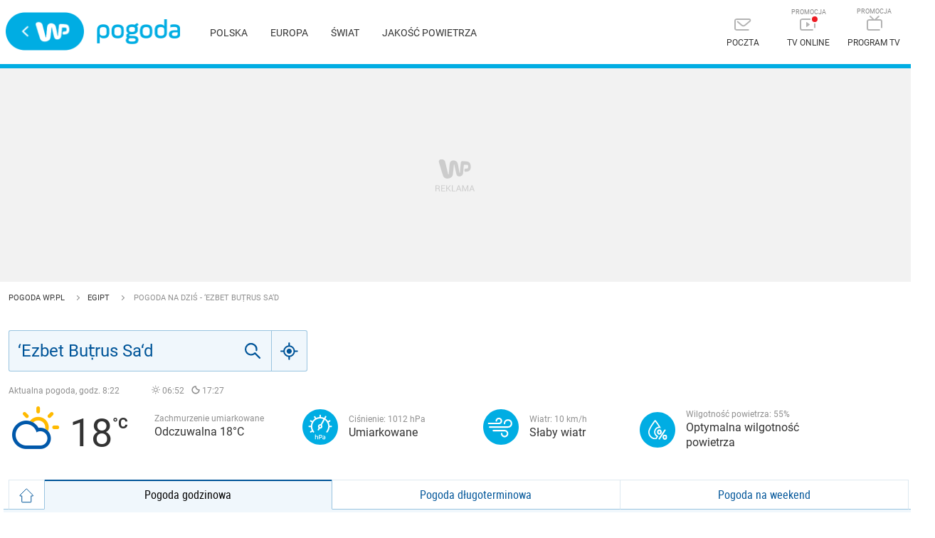

--- FILE ---
content_type: application/javascript
request_url: https://rek.www.wp.pl/gaf.js?rv=2&sn=pogoda&pvid=b125b97ac99a9d602e03&rekids=235921&phtml=pogoda.wp.pl%2Fpogoda-na-dzis%2Fezbet-butrus-sad%2F357570&abtest=adtech%7CPRGM-1047%7CA%3Badtech%7CPU-335%7CB%3Badtech%7CPRG-3468%7CB%3Badtech%7CPRGM-1036%7CD%3Badtech%7CFP-76%7CA%3Badtech%7CPRGM-1356%7CA%3Badtech%7CPRGM-1419%7CC%3Badtech%7CPRGM-1589%7CB%3Badtech%7CPRGM-1576%7CB%3Badtech%7CPRGM-1443%7CA%3Badtech%7CPRGM-1587%7CD%3Badtech%7CPRGM-1615%7CA%3Badtech%7CPRGM-1215%7CC&PWA_adbd=0&highLayout=0&navType=navigate&cdl=0&ctype=weather&vw=1280&vh=720&p1=0&spin=uqp47l0b&bcv=2
body_size: 4808
content:
uqp47l0b({"spin":"uqp47l0b","bunch":235921,"context":{"dsa":false,"minor":false,"bidRequestId":"4fe1681b-fa60-402e-969d-29ca2ab9af09","maConfig":{"timestamp":"2026-01-20T08:15:08.178Z"},"dfpConfig":{"timestamp":"2026-01-20T10:42:02.482Z"},"sda":[],"targeting":{"client":{},"server":{},"query":{"PWA_adbd":"0","abtest":"adtech|PRGM-1047|A;adtech|PU-335|B;adtech|PRG-3468|B;adtech|PRGM-1036|D;adtech|FP-76|A;adtech|PRGM-1356|A;adtech|PRGM-1419|C;adtech|PRGM-1589|B;adtech|PRGM-1576|B;adtech|PRGM-1443|A;adtech|PRGM-1587|D;adtech|PRGM-1615|A;adtech|PRGM-1215|C","bcv":"2","cdl":"0","ctype":"weather","highLayout":"0","navType":"navigate","p1":"0","phtml":"pogoda.wp.pl/pogoda-na-dzis/ezbet-butrus-sad/357570","pvid":"b125b97ac99a9d602e03","rekids":"235921","rv":"2","sn":"pogoda","spin":"uqp47l0b","vh":"720","vw":"1280"}},"directOnly":0,"geo":{"country":"840","region":"","city":""},"statid":"","mlId":"","rshsd":"7","isRobot":false,"curr":{"EUR":4.2271,"USD":3.6118,"CHF":4.5553,"GBP":4.8434},"rv":"2","status":{"advf":2,"ma":2,"ma_ads-bidder":2,"ma_cpv-bidder":2,"ma_high-cpm-bidder":2}},"slots":{"11":{"delivered":"1","campaign":null,"dfpConfig":{"placement":"/89844762/Desktop_Pogoda.wp.pl_x11","roshash":"BEMP","ceil":100,"sizes":[[336,280],[640,280],[300,250]],"namedSizes":["fluid"],"div":"div-gpt-ad-x11","targeting":{"DFPHASH":"ADLO","emptygaf":"0"},"gfp":"BEMP"}},"12":{"delivered":"1","campaign":null,"dfpConfig":{"placement":"/89844762/Desktop_Pogoda.wp.pl_x12","roshash":"BEMP","ceil":100,"sizes":[[336,280],[640,280],[300,250]],"namedSizes":["fluid"],"div":"div-gpt-ad-x12","targeting":{"DFPHASH":"ADLO","emptygaf":"0"},"gfp":"BEMP"}},"13":{"delivered":"1","campaign":null,"dfpConfig":{"placement":"/89844762/Desktop_Pogoda.wp.pl_x13","roshash":"BEMP","ceil":100,"sizes":[[336,280],[640,280],[300,250]],"namedSizes":["fluid"],"div":"div-gpt-ad-x13","targeting":{"DFPHASH":"ADLO","emptygaf":"0"},"gfp":"BEMP"}},"14":{"delivered":"1","campaign":null,"dfpConfig":{"placement":"/89844762/Desktop_Pogoda.wp.pl_x14","roshash":"BEMP","ceil":100,"sizes":[[336,280],[640,280],[300,250]],"namedSizes":["fluid"],"div":"div-gpt-ad-x14","targeting":{"DFPHASH":"ADLO","emptygaf":"0"},"gfp":"BEMP"}},"15":{"delivered":"1","campaign":{"id":"188888","adm":{"bunch":"235921","creations":[{"height":200,"showLabel":true,"src":"https://mamc.wpcdn.pl/188888/1768918272108/FEN61_750x200.jpg","trackers":{"click":[""],"cview":["//ma.wp.pl/ma.gif?clid=36d4f1d950aab392a9c26b186b340e10\u0026SN=pogoda\u0026pvid=b125b97ac99a9d602e03\u0026action=cvimp\u0026pg=pogoda.wp.pl\u0026par=pricingModel%3DgZo7E3gBv_duJIKRL0dMhGdyNsmxYqETH9bMEFUbY0w%26sn%3Dpogoda%26isDev%3Dfalse%26conversionValue%3D0%26userID%3D__UNKNOWN_TELL_US__%26domain%3Dpogoda.wp.pl%26billing%3Dcpv%26org_id%3D25%26bidTimestamp%3D1769062940%26medium%3Ddisplay%26ssp%3Dwp.pl%26targetDomain%3Dfen-mma.com%26cur%3DPLN%26test%3D0%26workfID%3D188888%26seatFee%3DOujEjZk_e3FxFIy4o3OYB1-HqFeAEFNpDX8KzRghEKY%26emission%3D3046108%26slotID%3D015%26slotSizeWxH%3D750x200%26ttl%3D1769149340%26pvid%3Db125b97ac99a9d602e03%26hBidPrice%3DBEHMUXb%26partnerID%3D%26bidReqID%3D4fe1681b-fa60-402e-969d-29ca2ab9af09%26rekid%3D235921%26bidderID%3D11%26platform%3D8%26ip%3Dk8Phje96LaJ61ReXPEdCIJvynZnUdZcl7ORsmMCuAuc%26tpID%3D1405440%26source%3DTG%26device%3DPERSONAL_COMPUTER%26publisherID%3D308%26is_robot%3D0%26is_adblock%3D0%26utility%3D9hQ1CFMwHeUE8PrVRJUG-0ExZrt4jga8fFi7QOFB07VZMT-9ECZf6AXupdVQ64bD%26creationID%3D1475926%26seatID%3D36d4f1d950aab392a9c26b186b340e10%26iabPageCategories%3D%26iabSiteCategories%3D%26geo%3D840%253B%253B%26hBudgetRate%3DBEHMUXb%26inver%3D2%26client_id%3D43697%26order%3D266544%26editedTimestamp%3D1768918336"],"impression":["//ma.wp.pl/ma.gif?clid=36d4f1d950aab392a9c26b186b340e10\u0026SN=pogoda\u0026pvid=b125b97ac99a9d602e03\u0026action=delivery\u0026pg=pogoda.wp.pl\u0026par=bidderID%3D11%26platform%3D8%26ip%3Dk8Phje96LaJ61ReXPEdCIJvynZnUdZcl7ORsmMCuAuc%26tpID%3D1405440%26source%3DTG%26device%3DPERSONAL_COMPUTER%26publisherID%3D308%26is_robot%3D0%26is_adblock%3D0%26utility%3D9hQ1CFMwHeUE8PrVRJUG-0ExZrt4jga8fFi7QOFB07VZMT-9ECZf6AXupdVQ64bD%26creationID%3D1475926%26seatID%3D36d4f1d950aab392a9c26b186b340e10%26iabPageCategories%3D%26iabSiteCategories%3D%26geo%3D840%253B%253B%26hBudgetRate%3DBEHMUXb%26inver%3D2%26client_id%3D43697%26order%3D266544%26editedTimestamp%3D1768918336%26pricingModel%3DgZo7E3gBv_duJIKRL0dMhGdyNsmxYqETH9bMEFUbY0w%26sn%3Dpogoda%26isDev%3Dfalse%26conversionValue%3D0%26userID%3D__UNKNOWN_TELL_US__%26domain%3Dpogoda.wp.pl%26billing%3Dcpv%26org_id%3D25%26bidTimestamp%3D1769062940%26medium%3Ddisplay%26ssp%3Dwp.pl%26targetDomain%3Dfen-mma.com%26cur%3DPLN%26test%3D0%26workfID%3D188888%26seatFee%3DOujEjZk_e3FxFIy4o3OYB1-HqFeAEFNpDX8KzRghEKY%26emission%3D3046108%26slotID%3D015%26slotSizeWxH%3D750x200%26ttl%3D1769149340%26pvid%3Db125b97ac99a9d602e03%26hBidPrice%3DBEHMUXb%26partnerID%3D%26bidReqID%3D4fe1681b-fa60-402e-969d-29ca2ab9af09%26rekid%3D235921"],"view":["//ma.wp.pl/ma.gif?clid=36d4f1d950aab392a9c26b186b340e10\u0026SN=pogoda\u0026pvid=b125b97ac99a9d602e03\u0026action=view\u0026pg=pogoda.wp.pl\u0026par=seatFee%3DOujEjZk_e3FxFIy4o3OYB1-HqFeAEFNpDX8KzRghEKY%26emission%3D3046108%26slotID%3D015%26slotSizeWxH%3D750x200%26ttl%3D1769149340%26pvid%3Db125b97ac99a9d602e03%26hBidPrice%3DBEHMUXb%26partnerID%3D%26bidReqID%3D4fe1681b-fa60-402e-969d-29ca2ab9af09%26rekid%3D235921%26bidderID%3D11%26platform%3D8%26ip%3Dk8Phje96LaJ61ReXPEdCIJvynZnUdZcl7ORsmMCuAuc%26tpID%3D1405440%26source%3DTG%26device%3DPERSONAL_COMPUTER%26publisherID%3D308%26is_robot%3D0%26is_adblock%3D0%26utility%3D9hQ1CFMwHeUE8PrVRJUG-0ExZrt4jga8fFi7QOFB07VZMT-9ECZf6AXupdVQ64bD%26creationID%3D1475926%26seatID%3D36d4f1d950aab392a9c26b186b340e10%26iabPageCategories%3D%26iabSiteCategories%3D%26geo%3D840%253B%253B%26hBudgetRate%3DBEHMUXb%26inver%3D2%26client_id%3D43697%26order%3D266544%26editedTimestamp%3D1768918336%26pricingModel%3DgZo7E3gBv_duJIKRL0dMhGdyNsmxYqETH9bMEFUbY0w%26sn%3Dpogoda%26isDev%3Dfalse%26conversionValue%3D0%26userID%3D__UNKNOWN_TELL_US__%26domain%3Dpogoda.wp.pl%26billing%3Dcpv%26org_id%3D25%26bidTimestamp%3D1769062940%26medium%3Ddisplay%26ssp%3Dwp.pl%26targetDomain%3Dfen-mma.com%26cur%3DPLN%26test%3D0%26workfID%3D188888"]},"transparentPlaceholder":false,"type":"image","url":"https://fen-mma.com/","width":750}],"redir":"https://ma.wp.pl/redirma?SN=pogoda\u0026pvid=b125b97ac99a9d602e03\u0026par=pricingModel%3DgZo7E3gBv_duJIKRL0dMhGdyNsmxYqETH9bMEFUbY0w%26bidTimestamp%3D1769062940%26cur%3DPLN%26emission%3D3046108%26slotID%3D015%26order%3D266544%26isDev%3Dfalse%26ttl%3D1769149340%26pvid%3Db125b97ac99a9d602e03%26hBidPrice%3DBEHMUXb%26rekid%3D235921%26bidderID%3D11%26publisherID%3D308%26is_robot%3D0%26hBudgetRate%3DBEHMUXb%26targetDomain%3Dfen-mma.com%26seatFee%3DOujEjZk_e3FxFIy4o3OYB1-HqFeAEFNpDX8KzRghEKY%26tpID%3D1405440%26seatID%3D36d4f1d950aab392a9c26b186b340e10%26inver%3D2%26conversionValue%3D0%26test%3D0%26workfID%3D188888%26partnerID%3D%26bidReqID%3D4fe1681b-fa60-402e-969d-29ca2ab9af09%26platform%3D8%26device%3DPERSONAL_COMPUTER%26sn%3Dpogoda%26slotSizeWxH%3D750x200%26client_id%3D43697%26org_id%3D25%26is_adblock%3D0%26ip%3Dk8Phje96LaJ61ReXPEdCIJvynZnUdZcl7ORsmMCuAuc%26iabSiteCategories%3D%26geo%3D840%253B%253B%26userID%3D__UNKNOWN_TELL_US__%26domain%3Dpogoda.wp.pl%26billing%3Dcpv%26medium%3Ddisplay%26ssp%3Dwp.pl%26utility%3D9hQ1CFMwHeUE8PrVRJUG-0ExZrt4jga8fFi7QOFB07VZMT-9ECZf6AXupdVQ64bD%26creationID%3D1475926%26source%3DTG%26iabPageCategories%3D%26editedTimestamp%3D1768918336\u0026url=","slot":"15"},"creative":{"Id":"1475926","provider":"ma_cpv-bidder","roshash":"BEHK","height":200,"width":750,"touchpointId":"1405440","source":{"bidder":"cpv-bidder"}},"sellingModel":{"model":"CPM_INT"}},"dfpConfig":null},"2":{"delivered":"1","campaign":{"id":"187057","capping":"PWAck=27120447\u0026PWAclt=960","adm":{"bunch":"235921","creations":[{"cbConfig":{"blur":false,"bottomBar":false,"fullPage":false,"message":"Przekierowanie za {{time}} sekund{{y}}","timeout":15000},"height":600,"pixels":["//ad.doubleclick.net/ddm/trackimp/N2237290.276442WIRTUALNAPOLSKA/B34824962.436989159;dc_trk_aid=629722317;dc_trk_cid=246962839;ord=1769062940;dc_lat=;dc_rdid=;tag_for_child_directed_treatment=;tfua=;gdpr=${GDPR};gdpr_consent=${GDPR_CONSENT_755};ltd=${LIMITED_ADS};dc_tdv=1?"],"scalable":"2","showLabel":false,"src":"https://mamc.wpcdn.pl/187057/1766149172986/WP_baner_1200x600/1200x600/index.html","trackers":{"click":[""],"cview":["//ma.wp.pl/ma.gif?clid=de722beda2adf178cb2a229b728519d3\u0026SN=pogoda\u0026pvid=b125b97ac99a9d602e03\u0026action=cvimp\u0026pg=pogoda.wp.pl\u0026par=test%3D0%26seatFee%3DCQOtGylQ5a4EHTtmolXoN4HfKywCL8r1y2OvlsA1SIo%26tpID%3D1395564%26client_id%3D41129%26slotSizeWxH%3D1200x600%26workfID%3D187057%26is_robot%3D0%26hBudgetRate%3DBEHMRUX%26partnerID%3D%26utility%3DNQt3fxRD16MTXjFc3NnXBQq1DKBzRpZrl8ur4uofiV82ijj6CQE2JWNRQD3DCOD9%26slotID%3D002%26targetDomain%3Dshell.pl%26org_id%3D25%26editedTimestamp%3D1766399041%26pricingModel%3DyYTm1hrxL9MyPI-BLGxsVpGwuwuR8soV3wj7mqsrwYA%26bidTimestamp%3D1769062940%26medium%3Ddisplay%26emission%3D3041539%26is_adblock%3D0%26sn%3Dpogoda%26cur%3DPLN%26seatID%3Dde722beda2adf178cb2a229b728519d3%26billing%3Dcpv%26source%3DTG%26device%3DPERSONAL_COMPUTER%26userID%3D__UNKNOWN_TELL_US__%26domain%3Dpogoda.wp.pl%26order%3D264859%26iabSiteCategories%3D%26geo%3D840%253B%253B%26hBidPrice%3DBEHMRUX%26isDev%3Dfalse%26platform%3D8%26rekid%3D235921%26publisherID%3D308%26ip%3DOHXPzI51IhBB_aRs3EqNUXzBva3o54N6yt5es7pH-5Q%26creationID%3D1459285%26bidderID%3D11%26conversionValue%3D0%26iabPageCategories%3D%26ttl%3D1769149340%26pvid%3Db125b97ac99a9d602e03%26ssp%3Dwp.pl%26bidReqID%3D4fe1681b-fa60-402e-969d-29ca2ab9af09%26inver%3D2"],"impression":["//ma.wp.pl/ma.gif?clid=de722beda2adf178cb2a229b728519d3\u0026SN=pogoda\u0026pvid=b125b97ac99a9d602e03\u0026action=delivery\u0026pg=pogoda.wp.pl\u0026par=tpID%3D1395564%26client_id%3D41129%26slotSizeWxH%3D1200x600%26workfID%3D187057%26is_robot%3D0%26hBudgetRate%3DBEHMRUX%26partnerID%3D%26utility%3DNQt3fxRD16MTXjFc3NnXBQq1DKBzRpZrl8ur4uofiV82ijj6CQE2JWNRQD3DCOD9%26slotID%3D002%26targetDomain%3Dshell.pl%26org_id%3D25%26editedTimestamp%3D1766399041%26pricingModel%3DyYTm1hrxL9MyPI-BLGxsVpGwuwuR8soV3wj7mqsrwYA%26bidTimestamp%3D1769062940%26medium%3Ddisplay%26emission%3D3041539%26is_adblock%3D0%26sn%3Dpogoda%26cur%3DPLN%26seatID%3Dde722beda2adf178cb2a229b728519d3%26billing%3Dcpv%26source%3DTG%26device%3DPERSONAL_COMPUTER%26userID%3D__UNKNOWN_TELL_US__%26domain%3Dpogoda.wp.pl%26order%3D264859%26iabSiteCategories%3D%26geo%3D840%253B%253B%26hBidPrice%3DBEHMRUX%26isDev%3Dfalse%26platform%3D8%26rekid%3D235921%26publisherID%3D308%26ip%3DOHXPzI51IhBB_aRs3EqNUXzBva3o54N6yt5es7pH-5Q%26creationID%3D1459285%26bidderID%3D11%26conversionValue%3D0%26iabPageCategories%3D%26ttl%3D1769149340%26pvid%3Db125b97ac99a9d602e03%26ssp%3Dwp.pl%26bidReqID%3D4fe1681b-fa60-402e-969d-29ca2ab9af09%26inver%3D2%26test%3D0%26seatFee%3DCQOtGylQ5a4EHTtmolXoN4HfKywCL8r1y2OvlsA1SIo"],"view":["//ma.wp.pl/ma.gif?clid=de722beda2adf178cb2a229b728519d3\u0026SN=pogoda\u0026pvid=b125b97ac99a9d602e03\u0026action=view\u0026pg=pogoda.wp.pl\u0026par=sn%3Dpogoda%26cur%3DPLN%26seatID%3Dde722beda2adf178cb2a229b728519d3%26billing%3Dcpv%26source%3DTG%26device%3DPERSONAL_COMPUTER%26userID%3D__UNKNOWN_TELL_US__%26domain%3Dpogoda.wp.pl%26order%3D264859%26iabSiteCategories%3D%26geo%3D840%253B%253B%26hBidPrice%3DBEHMRUX%26isDev%3Dfalse%26platform%3D8%26rekid%3D235921%26publisherID%3D308%26ip%3DOHXPzI51IhBB_aRs3EqNUXzBva3o54N6yt5es7pH-5Q%26creationID%3D1459285%26bidderID%3D11%26conversionValue%3D0%26iabPageCategories%3D%26ttl%3D1769149340%26pvid%3Db125b97ac99a9d602e03%26ssp%3Dwp.pl%26bidReqID%3D4fe1681b-fa60-402e-969d-29ca2ab9af09%26inver%3D2%26test%3D0%26seatFee%3DCQOtGylQ5a4EHTtmolXoN4HfKywCL8r1y2OvlsA1SIo%26tpID%3D1395564%26client_id%3D41129%26slotSizeWxH%3D1200x600%26workfID%3D187057%26is_robot%3D0%26hBudgetRate%3DBEHMRUX%26partnerID%3D%26utility%3DNQt3fxRD16MTXjFc3NnXBQq1DKBzRpZrl8ur4uofiV82ijj6CQE2JWNRQD3DCOD9%26slotID%3D002%26targetDomain%3Dshell.pl%26org_id%3D25%26editedTimestamp%3D1766399041%26pricingModel%3DyYTm1hrxL9MyPI-BLGxsVpGwuwuR8soV3wj7mqsrwYA%26bidTimestamp%3D1769062940%26medium%3Ddisplay%26emission%3D3041539%26is_adblock%3D0"]},"transparentPlaceholder":false,"type":"iframe","url":"https://ad.doubleclick.net/ddm/trackclk/N2237290.276442WIRTUALNAPOLSKA/B34824962.436989159;dc_trk_aid=629722317;dc_trk_cid=246962839;dc_lat=;dc_rdid=;tag_for_child_directed_treatment=;tfua=;gdpr=${GDPR};gdpr_consent=${GDPR_CONSENT_755};ltd=${LIMITED_ADS};dc_tdv=1","width":1200}],"redir":"https://ma.wp.pl/redirma?SN=pogoda\u0026pvid=b125b97ac99a9d602e03\u0026par=emission%3D3041539%26seatID%3Dde722beda2adf178cb2a229b728519d3%26userID%3D__UNKNOWN_TELL_US__%26iabSiteCategories%3D%26hBudgetRate%3DBEHMRUX%26org_id%3D25%26source%3DTG%26conversionValue%3D0%26pvid%3Db125b97ac99a9d602e03%26client_id%3D41129%26workfID%3D187057%26is_robot%3D0%26hBidPrice%3DBEHMRUX%26isDev%3Dfalse%26publisherID%3D308%26bidReqID%3D4fe1681b-fa60-402e-969d-29ca2ab9af09%26tpID%3D1395564%26slotSizeWxH%3D1200x600%26medium%3Ddisplay%26platform%3D8%26rekid%3D235921%26ip%3DOHXPzI51IhBB_aRs3EqNUXzBva3o54N6yt5es7pH-5Q%26ttl%3D1769149340%26seatFee%3DCQOtGylQ5a4EHTtmolXoN4HfKywCL8r1y2OvlsA1SIo%26pricingModel%3DyYTm1hrxL9MyPI-BLGxsVpGwuwuR8soV3wj7mqsrwYA%26is_adblock%3D0%26order%3D264859%26geo%3D840%253B%253B%26test%3D0%26slotID%3D002%26inver%3D2%26partnerID%3D%26utility%3DNQt3fxRD16MTXjFc3NnXBQq1DKBzRpZrl8ur4uofiV82ijj6CQE2JWNRQD3DCOD9%26sn%3Dpogoda%26billing%3Dcpv%26device%3DPERSONAL_COMPUTER%26domain%3Dpogoda.wp.pl%26iabPageCategories%3D%26targetDomain%3Dshell.pl%26editedTimestamp%3D1766399041%26bidTimestamp%3D1769062940%26cur%3DPLN%26creationID%3D1459285%26bidderID%3D11%26ssp%3Dwp.pl\u0026url=","slot":"2"},"creative":{"Id":"1459285","provider":"ma_cpv-bidder","roshash":"DILO","height":600,"width":1200,"touchpointId":"1395564","source":{"bidder":"cpv-bidder"}},"sellingModel":{"model":"CPM_INT"}},"dfpConfig":{"placement":"/89844762/Desktop_Pogoda.wp.pl_x02","roshash":"DILO","ceil":100,"sizes":[[970,300],[970,600],[750,300],[950,300],[980,600],[1920,870],[1200,600],[750,400],[960,640]],"namedSizes":["fluid"],"div":"div-gpt-ad-x02","targeting":{"DFPHASH":"CHKN","emptygaf":"0"},"gfp":"CKNQ"}},"3":{"delivered":"1","campaign":null,"dfpConfig":{"placement":"/89844762/Desktop_Pogoda.wp.pl_x03","roshash":"BEMP","ceil":100,"sizes":[[728,90],[970,300],[950,90],[980,120],[980,90],[970,150],[970,90],[970,250],[930,180],[950,200],[750,100],[970,66],[750,200],[960,90],[970,100],[750,300],[970,200],[950,300]],"namedSizes":["fluid"],"div":"div-gpt-ad-x03","targeting":{"DFPHASH":"ADLO","emptygaf":"0"},"gfp":"BEMP"}},"36":{"lazy":1,"delivered":"1","campaign":{"id":"188982","capping":"PWAck=27120769\u0026PWAclt=720","adm":{"bunch":"235921","creations":[{"mod":"surveyNative","modConfig":{"accentColorAsPrimary":false,"border":"1px solid grey","footnote":"Wyniki ankiet pomagają nam ulepszać nasze produkty i produkty naszych Zaufanych Partnerów. Administratorem danych jest Wirtualna Polska Media S.A. Szczegółowe informacje na temat przetwarzania danych osobowych opisane są w \u003ca target=\"_blank\" href=\"https://holding.wp.pl/poufnosc\"\u003epolityce prywatności\u003c/a\u003e.","insideSlot":true,"maxWidth":300,"pages":[{"accentColorAsPrimary":false,"questions":[{"answers":[{"answerID":"yes","isOpen":false,"text":"tak"},{"answerID":"no","isOpen":false,"text":"nie"},{"answerID":"dontKnow","isOpen":false,"text":"nie wiem"}],"answersHorizontal":false,"confirmation":false,"questionID":"didYouSeeMailAd","required":true,"text":"Czy widziałeś(-aś) ostatnio reklamę Poczty WP?","type":"radio"}],"topImage":"https://pocztanh.wpcdn.pl/pocztanh/login/7.30.0/svg/wp/poczta-logo.svg"}],"popup":{"blendVisible":false,"position":"br"},"summary":[{"key":"Title","value":"Dziękujemy za odpowiedź!"},{"key":"Paragraph","value":"Twoja opinia jest dla nas ważna."}]},"showLabel":true,"trackers":{"click":[""],"cview":["//ma.wp.pl/ma.gif?clid=0d75fec0bdabe60e0af571ed047f75a2\u0026SN=pogoda\u0026pvid=b125b97ac99a9d602e03\u0026action=cvimp\u0026pg=pogoda.wp.pl\u0026par=seatID%3D0d75fec0bdabe60e0af571ed047f75a2%26is_robot%3D0%26bidderID%3D11%26publisherID%3D308%26order%3D202648%26slotSizeWxH%3D-1x-1%26targetDomain%3Dwp.pl%26editedTimestamp%3D1769007383%26hBidPrice%3DBEHKNQT%26hBudgetRate%3DBEHKNQT%26medium%3Ddisplay%26conversionValue%3D0%26userID%3D__UNKNOWN_TELL_US__%26workfID%3D188982%26seatFee%3D6-H3viNJ_IAziIhbf8pn6iCtqvhp97HTMUYYgq7wa3s%26client_id%3D38851%26pricingModel%3DQKgQ8mSRlBCScWR7appDaA-9nT11X20VLkbSz3ShgqA%26iabPageCategories%3D%26bidReqID%3D4fe1681b-fa60-402e-969d-29ca2ab9af09%26domain%3Dpogoda.wp.pl%26is_adblock%3D0%26sn%3Dpogoda%26bidTimestamp%3D1769062940%26partnerID%3D%26platform%3D8%26creationID%3D1477210%26cur%3DPLN%26source%3DTG%26geo%3D840%253B%253B%26device%3DPERSONAL_COMPUTER%26test%3D0%26org_id%3D25%26emission%3D3046324%26pvid%3Db125b97ac99a9d602e03%26isDev%3Dfalse%26utility%3DPSDiWt1GVJDfvijVWOCjo1SdEPI3OF-oGWP0A5Ts8R-E3yw_tr4JYjEMsYsGdDQF%26ip%3DsA03jJMtf_ACCMIwG6Cp-73TAgaaOFQXwEzLNi6LfVE%26slotID%3D036%26billing%3Dcpv%26iabSiteCategories%3D%26ttl%3D1769149340%26ssp%3Dwp.pl%26rekid%3D235921%26inver%3D2%26tpID%3D1405936"],"impression":["//ma.wp.pl/ma.gif?clid=0d75fec0bdabe60e0af571ed047f75a2\u0026SN=pogoda\u0026pvid=b125b97ac99a9d602e03\u0026action=delivery\u0026pg=pogoda.wp.pl\u0026par=ttl%3D1769149340%26ssp%3Dwp.pl%26rekid%3D235921%26inver%3D2%26tpID%3D1405936%26seatID%3D0d75fec0bdabe60e0af571ed047f75a2%26is_robot%3D0%26bidderID%3D11%26publisherID%3D308%26order%3D202648%26slotSizeWxH%3D-1x-1%26targetDomain%3Dwp.pl%26editedTimestamp%3D1769007383%26hBidPrice%3DBEHKNQT%26hBudgetRate%3DBEHKNQT%26medium%3Ddisplay%26conversionValue%3D0%26userID%3D__UNKNOWN_TELL_US__%26workfID%3D188982%26seatFee%3D6-H3viNJ_IAziIhbf8pn6iCtqvhp97HTMUYYgq7wa3s%26client_id%3D38851%26pricingModel%3DQKgQ8mSRlBCScWR7appDaA-9nT11X20VLkbSz3ShgqA%26iabPageCategories%3D%26bidReqID%3D4fe1681b-fa60-402e-969d-29ca2ab9af09%26domain%3Dpogoda.wp.pl%26is_adblock%3D0%26sn%3Dpogoda%26bidTimestamp%3D1769062940%26partnerID%3D%26platform%3D8%26creationID%3D1477210%26cur%3DPLN%26source%3DTG%26geo%3D840%253B%253B%26device%3DPERSONAL_COMPUTER%26test%3D0%26org_id%3D25%26emission%3D3046324%26pvid%3Db125b97ac99a9d602e03%26isDev%3Dfalse%26utility%3DPSDiWt1GVJDfvijVWOCjo1SdEPI3OF-oGWP0A5Ts8R-E3yw_tr4JYjEMsYsGdDQF%26ip%3DsA03jJMtf_ACCMIwG6Cp-73TAgaaOFQXwEzLNi6LfVE%26slotID%3D036%26billing%3Dcpv%26iabSiteCategories%3D"],"view":["//ma.wp.pl/ma.gif?clid=0d75fec0bdabe60e0af571ed047f75a2\u0026SN=pogoda\u0026pvid=b125b97ac99a9d602e03\u0026action=view\u0026pg=pogoda.wp.pl\u0026par=publisherID%3D308%26order%3D202648%26slotSizeWxH%3D-1x-1%26targetDomain%3Dwp.pl%26editedTimestamp%3D1769007383%26hBidPrice%3DBEHKNQT%26hBudgetRate%3DBEHKNQT%26medium%3Ddisplay%26conversionValue%3D0%26userID%3D__UNKNOWN_TELL_US__%26workfID%3D188982%26seatFee%3D6-H3viNJ_IAziIhbf8pn6iCtqvhp97HTMUYYgq7wa3s%26client_id%3D38851%26pricingModel%3DQKgQ8mSRlBCScWR7appDaA-9nT11X20VLkbSz3ShgqA%26iabPageCategories%3D%26bidReqID%3D4fe1681b-fa60-402e-969d-29ca2ab9af09%26domain%3Dpogoda.wp.pl%26is_adblock%3D0%26sn%3Dpogoda%26bidTimestamp%3D1769062940%26partnerID%3D%26platform%3D8%26creationID%3D1477210%26cur%3DPLN%26source%3DTG%26geo%3D840%253B%253B%26device%3DPERSONAL_COMPUTER%26test%3D0%26org_id%3D25%26emission%3D3046324%26pvid%3Db125b97ac99a9d602e03%26isDev%3Dfalse%26utility%3DPSDiWt1GVJDfvijVWOCjo1SdEPI3OF-oGWP0A5Ts8R-E3yw_tr4JYjEMsYsGdDQF%26ip%3DsA03jJMtf_ACCMIwG6Cp-73TAgaaOFQXwEzLNi6LfVE%26slotID%3D036%26billing%3Dcpv%26iabSiteCategories%3D%26ttl%3D1769149340%26ssp%3Dwp.pl%26rekid%3D235921%26inver%3D2%26tpID%3D1405936%26seatID%3D0d75fec0bdabe60e0af571ed047f75a2%26is_robot%3D0%26bidderID%3D11"]},"type":"mod"}],"redir":"https://ma.wp.pl/redirma?SN=pogoda\u0026pvid=b125b97ac99a9d602e03\u0026par=userID%3D__UNKNOWN_TELL_US__%26isDev%3Dfalse%26rekid%3D235921%26publisherID%3D308%26medium%3Ddisplay%26pricingModel%3DQKgQ8mSRlBCScWR7appDaA-9nT11X20VLkbSz3ShgqA%26is_adblock%3D0%26source%3DTG%26org_id%3D25%26ssp%3Dwp.pl%26tpID%3D1405936%26bidderID%3D11%26targetDomain%3Dwp.pl%26iabPageCategories%3D%26partnerID%3D%26geo%3D840%253B%253B%26pvid%3Db125b97ac99a9d602e03%26ip%3DsA03jJMtf_ACCMIwG6Cp-73TAgaaOFQXwEzLNi6LfVE%26seatID%3D0d75fec0bdabe60e0af571ed047f75a2%26is_robot%3D0%26order%3D202648%26slotSizeWxH%3D-1x-1%26creationID%3D1477210%26device%3DPERSONAL_COMPUTER%26hBidPrice%3DBEHKNQT%26seatFee%3D6-H3viNJ_IAziIhbf8pn6iCtqvhp97HTMUYYgq7wa3s%26billing%3Dcpv%26iabSiteCategories%3D%26editedTimestamp%3D1769007383%26hBudgetRate%3DBEHKNQT%26sn%3Dpogoda%26test%3D0%26ttl%3D1769149340%26client_id%3D38851%26bidTimestamp%3D1769062940%26cur%3DPLN%26inver%3D2%26emission%3D3046324%26slotID%3D036%26conversionValue%3D0%26bidReqID%3D4fe1681b-fa60-402e-969d-29ca2ab9af09%26domain%3Dpogoda.wp.pl%26utility%3DPSDiWt1GVJDfvijVWOCjo1SdEPI3OF-oGWP0A5Ts8R-E3yw_tr4JYjEMsYsGdDQF%26workfID%3D188982%26platform%3D8\u0026url=","slot":"36"},"creative":{"Id":"1477210","provider":"ma_cpv-bidder","roshash":"BEHK","height":-1,"width":-1,"touchpointId":"1405936","source":{"bidder":"cpv-bidder"}},"sellingModel":{"model":"CPV_INT"}},"dfpConfig":{"placement":"/89844762/Desktop_Pogoda.wp.pl_x36","roshash":"BEMP","ceil":100,"sizes":[[300,600],[300,250]],"namedSizes":["fluid"],"div":"div-gpt-ad-x36","targeting":{"DFPHASH":"ADLO","emptygaf":"0"},"gfp":"BEMP"}},"37":{"delivered":"1","campaign":null,"dfpConfig":{"placement":"/89844762/Desktop_Pogoda.wp.pl_x37","roshash":"BEMP","ceil":100,"sizes":[[300,600],[300,250]],"namedSizes":["fluid"],"div":"div-gpt-ad-x37","targeting":{"DFPHASH":"ADLO","emptygaf":"0"},"gfp":"BEMP"}},"40":{"delivered":"","campaign":null,"dfpConfig":null},"5":{"delivered":"1","campaign":null,"dfpConfig":{"placement":"/89844762/Desktop_Pogoda.wp.pl_x05","roshash":"BEMP","ceil":100,"sizes":[[336,280],[640,280],[300,250]],"namedSizes":["fluid"],"div":"div-gpt-ad-x05","targeting":{"DFPHASH":"ADLO","emptygaf":"0"},"gfp":"BEMP"}},"53":{"delivered":"1","campaign":null,"dfpConfig":{"placement":"/89844762/Desktop_Pogoda.wp.pl_x53","roshash":"BEMP","ceil":100,"sizes":[[728,90],[970,300],[950,90],[980,120],[980,90],[970,150],[970,600],[970,90],[970,250],[930,180],[950,200],[750,100],[970,66],[750,200],[960,90],[970,100],[750,300],[970,200],[940,600]],"namedSizes":["fluid"],"div":"div-gpt-ad-x53","targeting":{"DFPHASH":"ADLO","emptygaf":"0"},"gfp":"BEMP"}},"6":{"delivered":"","campaign":null,"dfpConfig":null},"79":{"delivered":"1","campaign":null,"dfpConfig":{"placement":"/89844762/Desktop_Pogoda.wp.pl_x79","roshash":"BEMP","ceil":100,"sizes":[[300,600],[300,250]],"namedSizes":["fluid"],"div":"div-gpt-ad-x79","targeting":{"DFPHASH":"ADLO","emptygaf":"0"},"gfp":"BEMP"}},"8":{"delivered":"","campaign":null,"dfpConfig":null},"80":{"delivered":"1","campaign":null,"dfpConfig":{"placement":"/89844762/Desktop_Pogoda.wp.pl_x80","roshash":"BEMP","ceil":100,"sizes":[[1,1]],"namedSizes":["fluid"],"div":"div-gpt-ad-x80","targeting":{"DFPHASH":"ADLO","emptygaf":"0"},"gfp":"BEMP"}},"99":{"delivered":"1","campaign":null,"dfpConfig":{"placement":"/89844762/Desktop_Pogoda.wp.pl_x99","roshash":"BEMP","ceil":100,"sizes":[[300,600],[300,250]],"namedSizes":["fluid"],"div":"div-gpt-ad-x99","targeting":{"DFPHASH":"ADLO","emptygaf":"0"},"gfp":"BEMP"}}},"bdd":{}});